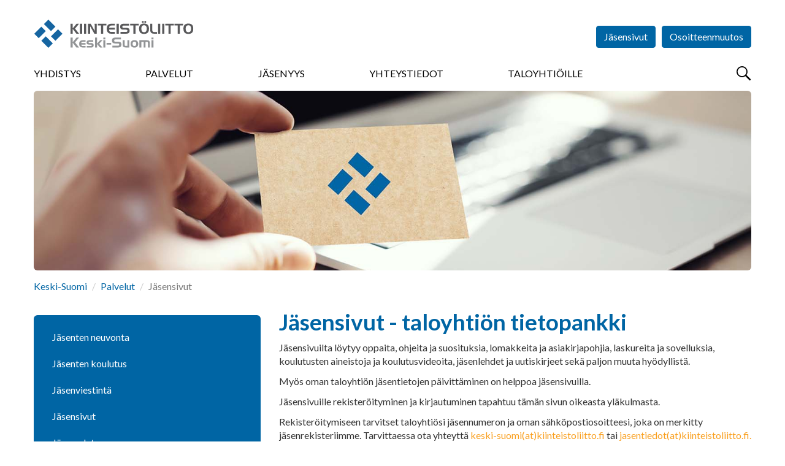

--- FILE ---
content_type: text/html; charset=utf-8
request_url: https://keski-suomi.kiinteistoliitto.fi/palvelut/jasensivut/
body_size: 22379
content:
<!DOCTYPE html>
<html lang="fi" prefix="og: http://ogp.me/ns#">

<head>
    <script id="Cookiebot" data-cbid="ef3aea5b-5165-4d76-8710-0e2a3531b70a" data-blockingmode="auto" type="text/javascript" src="https://consent.cookiebot.com/uc.js"></script>
<meta charset="utf-8" />
<meta http-equiv="X-UA-Compatible" content="IE=edge" />
<meta name="viewport" content="width=device-width, initial-scale=1" />
<meta name="description" content="Kiinteist&#xF6;liiton j&#xE4;sensivuilta l&#xF6;ytyy oppaita, ohjeita ja suosituksia, lomakkeita ja asiakirjapohjia, laskureita ja sovelluksia, koulutusten aineistoja ja koulutusvideoita sek&#xE4; paljon muuta hy&#xF6;dyllist&#xE4;. J&#xE4;sentietojen p&#xE4;ivitys tehd&#xE4;&#xE4;n j&#xE4;sensivuilla." />
<meta name="keywords" content="j&#xE4;sensivu opas ohje suositus lomake asiakirja laskuri sovellus koulutus aineisto esitys video j&#xE4;sentiedot p&#xE4;ivitys" />
<meta name="author" content="Kiinteistöliitto" />
<meta name="robots" content="index,follow,noarchive" />

<title>Kiinteist&#xF6;liitto - Kiinteist&#xF6;liitto Keski-Suomi - J&#xE4;sensivut</title>


<link rel="shortcut icon" type="image/png" href="/favicon.png?v=20171010" />

<link rel="stylesheet" href="https://fonts.googleapis.com/css?family=Lato:400,400i,700,700i,900,900i" />
<link rel="stylesheet" media="screen" href="/vendor/bootstrap-3.3.7/css/bootstrap.min.css" />
<link rel="stylesheet" media="screen" href="/vendor/flexslider-2.6.3/flexslider.css" />
<link rel="stylesheet" media="screen" href="/vendor/lightcase-2.3.6/src/css/lightcase.min.css" />
<!--<link rel="stylesheet" href="/vendor/bootstrap-datetimepicker/build/css/bootstrap-datetimepicker.min.css" media="screen" />-->
<link rel="stylesheet" media="screen" href="/css/jquery.steps.kl.css" />
<link rel="stylesheet" href="/vendor/datatables-1.10.16/datatables.min.css" />
<link rel="stylesheet" media="screen" href="https://maxcdn.bootstrapcdn.com/css/ie10-viewport-bug-workaround.css" />
<link rel="stylesheet" href="/css/styles.min.css?v=20250320" />
<link rel="stylesheet" href="/css/AddedStyle.css?v=2018046" />
<link rel="stylesheet" media="print" href="/css/print.css" />

<!-- HTML5 shim and Respond.js for IE8 support of HTML5 elements and media queries -->
<!--[if lt IE 9]>
    <script src="https://oss.maxcdn.com/html5shiv/3.7.3/html5shiv.min.js"></script>
    <script src="https://oss.maxcdn.com/respond/1.4.2/respond.min.js"></script>
<![endif]-->

<script src="/vendor/jquery-3.2.1.min.js"></script>
<script src="/vendor/bootstrap-3.3.7/js/bootstrap.min.js"></script>
<script src="/vendor/flexslider-2.6.3/jquery.flexslider-min.js"></script>
<script src="/vendor/lightcase-2.3.6/src/js/lightcase.min.js"></script>

<!--<script src="/vendor/bootstrap-datetimepicker/build/js/bootstrap-datetimepicker.min.js"></script>-->
<script src="/vendor/jquery-validate-1.15.1/jquery.validate.min.js"></script>
<script src="/vendor/jquery-validate-1.15.1/localization/messages_fi.min.js"></script>
<script src="/vendor/jquery.steps-1.1.0/jquery.steps.min.js"></script>
<script src="/vendor/datatables-1.10.16/datatables.min.js"></script>
<script src="/vendor/rpage/responsive-paginate.min.js"></script>
<script src="https://maxcdn.bootstrapcdn.com/js/ie10-viewport-bug-workaround.js"></script>
<script async src="https://www.googletagmanager.com/gtag/js?id=UA-2980697-20"></script>

<script>
  window.dataLayer = window.dataLayer || [];
  function gtag(){dataLayer.push(arguments);}
  gtag('js', new Date());

  gtag('config', 'UA-2980697-20');
</script>
</head>

<body>
    <!-- Google tag (gtag.js) --> 
   <script async src="https://www.googletagmanager.com/gtag/js?id=G-NZMYY5C0XF"></script> 
    <script> window.dataLayer = window.dataLayer || []; function gtag(){dataLayer.push(arguments);} gtag('js', new Date()); gtag('config', 'G-SYPZYFTJK5'); </script>
  

<!-- End Google Tag Manager (noscript) --> 
    
    
    

    <div id="fb-root"></div>
<script>(function(d, s, id) {
  var js, fjs = d.getElementsByTagName(s)[0];
  if (d.getElementById(id)) return;
  js = d.createElement(s); js.id = id;
  js.src = "//connect.facebook.net/fi_FI/sdk.js#xfbml=1&version=v2.10";
  fjs.parentNode.insertBefore(js, fjs);
}(document, 'script', 'facebook-jssdk'));




</script>
    <header>
    <div class="container-fluid">
        
        <button id="menuBtn" type="button">
            <span class="sr-only">Menu</span>
        </button>
        
        <a href="/">
          <div id="logo" class="logo-member logo-member-keski-suomi">
                <h1>Kiinteistöliitto</h1>
            </div>
        </a>
           <div class="menu-container menu-hidden">  
       


<form action="/palvelut/jasensivut/" enctype="multipart/form-data" id="forma4dc71506086426ca8db35497ca81535" method="post">                <ul id="headerButtons">
                                <li><a href="https://www.kiinteistoliitto.fi/jasensivut" class="btn btn-primary" target="_blank">Jäsensivut</a></li>
                    
                    <li><a href="/osoitteenmuutos/" class="btn btn-primary">Osoitteenmuutos</a></li>
                           <li></li>
        <li></li>
        <li></li>

                    
                </ul>
<input name="__RequestVerificationToken" type="hidden" value="CfDJ8GjkSpApbkRLi0HSCrJxrgFvTTMr2G62gFhQYBeGBVDx-xzLdMPSsA5p5p-zQwSRZGEMS-nm-1RO-6rnlCevwjnzx9SmSotnJytQLq8_9d-B2OT5zMskSbmXkCGeFmzuugT80ZZvUjeZUmWXLpD4rtU" /><input name="ufprt" type="hidden" value="CfDJ8GjkSpApbkRLi0HSCrJxrgF2aYnzxeVrpYQ656t6_Y0_bCH_Z3ZvanK9evVoek2n-E741ZBqNlLPAh3BIdghX8yYX5b8Eju__aN6sfUDfsec5RLSrCxSTFEW5wxPIwoMrh89UJQ-zMrhgSQLuaXN_G4" /></form>     

     
      <div class="row" style="margin-left:0px;margin-right:0px;">
            <nav>
                
                <button type="button" id="closeMenuBtn" class="overlay-btn">
                    &times; <span class="sr-only">Sulje</span>
                </button>
               
              


    <ul>
            <li>
                <a href="/yhdistys/">Yhdistys</a>
            </li>
            <li class="current">
                <a href="/palvelut/">Palvelut</a>
            </li>
            <li>
                <a href="/jasenyys/">J&#xE4;senyys</a>
            </li>
            <li>
                <a href="/yhteystiedot/">Yhteystiedot</a>
            </li>
            <li>
                <a href="/taloyhtioille/">Taloyhti&#xF6;ille</a>
            </li>
    </ul>

             
                
                <!--form id="menuSearchForm" action="/haku" method="get" class="visible-xs" style="display:none">
        			<div class="input-group">
        				<label for="menuSearchInput" class="sr-only">Haku</label>
        				<input id="menuSearchInput" type="text" name="search" class="form-control" placeholder="Hae..." />
        				<span class="input-group-btn">
        					<button type="submit" class="btn btn-primary btn-search-field">
        						<span class="sr-only">Hae</span>
        					</button>
        				</span>
        			</div>
        		</form>
        		-->
                
            </nav>
             <button type="button" id="searchBtn">
            <span class="sr-only">Hae</span>
        </button>
</div> 
        </div>
    </div>

</header>

<main>

    <div class="container-fluid">
        <div class="img-main">
                    <img src="/media/arfcmasx/adobestock_112009541.jpg" alt="" />
            
        </div>
        

        


    <ol class="breadcrumb">
            <li><a href="/">Keski-Suomi</a> </li>
            <li><a href="/palvelut/">Palvelut</a> </li>

        <li class="active">J&#xE4;sensivut</li>
    </ol>

        
          <div class="row">
            
            <div class="col-sm-8 col-sm-push-4">
                <h1>Jäsensivut - taloyhtiön tietopankki</h1>
<p>Jäsensivuilta löytyy oppaita, ohjeita ja suosituksia, lomakkeita ja asiakirjapohjia, laskureita ja sovelluksia, koulutusten aineistoja ja koulutusvideoita, jäsenlehdet ja uutiskirjeet sekä paljon muuta hyödyllistä.</p>
<p>Myös oman taloyhtiön jäsentietojen päivittäminen on helppoa jäsensivuilla.</p>
<p>Jäsensivuille rekisteröityminen ja kirjautuminen tapahtuu tämän sivun oikeasta yläkulmasta. </p>
<p>Rekisteröitymiseen tarvitset taloyhtiösi jäsennumeron ja oman sähköpostiosoitteesi, joka on merkitty jäsenrekisteriimme. Tarvittaessa ota yhteyttä <a href="mailto:keski-suomi@kiinteistoliitto.fi">keski-suomi(at)kiinteistoliitto.fi</a> tai <a href="mailto:jasentiedot@kiinteistoliitto.fi">jasentiedot(at)kiinteistoliitto.fi.</a></p>
                
            </div>
            
            <div class="col-sm-4 col-sm-pull-8 col-subpage-additionals">
                
                
    <nav id="sideBarNav">
        <ul class="nav nav-tabs nav-stacked nav-sidebar">
                <li>
                        <a href="/palvelut/jasentenneuvonta/">J&#xE4;senten neuvonta</a>
                    
                </li>
                <li>
                        <a href="/palvelut/jasentenkoulutus/">J&#xE4;senten koulutus</a>
                    
                </li>
                <li>
                        <a href="/palvelut/jasenlehdet/">J&#xE4;senviestint&#xE4;</a>
                    
                </li>
                <li>
                        <a href="/palvelut/jasensivut/">J&#xE4;sensivut</a>
                    
                </li>
                <li>
                        <a href="/palvelut/jasenedut/">J&#xE4;senedut</a>
                    
                </li>
                <li>
                        <a href="/palvelut/kokoustilajasenille/">Kokoustila j&#xE4;senille</a>
                    
                </li>
                <li>
                        <a href="/palvelut/apuataloyhtionkokouksiin/">Apua taloyhti&#xF6;n kokouksiin</a>
                    
                </li>
                <li>
                        <a href="/palvelut/sahkonyhteishankinta/">S&#xE4;hk&#xF6;n yhteishankinta</a>
                    
                </li>
                <li>
                        <a href="/palvelut/huoneistotietojarjestelma/">Huoneistotietoj&#xE4;rjestelm&#xE4;</a>
                    
                </li>
                <li>
                        <a href="/palvelut/maksullisetlisapalvelut/">Maksulliset lis&#xE4;palvelut</a>
                    
                </li>
                <li>
                        <a href="/palvelut/informationaboutlivinginahousingcompany/">Information about living in a housing company</a>
                    
                </li>
        </ul>
    </nav>


                

                    <div class="box box-infobox">
                         <h2>J&#xE4;senkortti</h2>
                           
                            <p><p>Älypuhelimen jäsenkortti-sovelluksella voit soittaa neuvontapalveluihin, ilmoittautua koulutuksiin ja tapahtumiin, päivittää omia tietojasi jäsenrekisteriin ja hyödyntää jäsenetuja.</p></p>
                            <p class="read-more"><a href=""></a></p>
                    </div>

                

 
        
               
            
           
   
                
                
            
            </div>
            
        </div> <!-- /.row -->
        
    </div>
</main>




<div id="modalLogin" class="modal fade" tabindex="-1" role="dialog">
    <div class="modal-dialog" role="document">
        <div class="modal-content">
           
             
<form action="/palvelut/jasensivut/" class="test" enctype="multipart/form-data" id="loginForm" method="post">            <div class="modal-header">
                <button type="button" class="close" data-dismiss="modal" aria-label="Close"><span aria-hidden="true">&times;</span></button>
                <h4 class="modal-title">Kirjaudu sisään</h4>
                <p>Käyttäjätunnuksesi on Kiinteistöliiton jäsenrekisteriin tallennettu sähköpostiosoitteesi.</p>
                <p>Et voi kirjautua, jollet ole ensin <a href="https://www.kiinteistoliitto.fi/kirjautuminen/rekisteroityminen/">rekisteröitynyt käyttäjäksi</a>.</p>
            </div>
             <div class="modal-body">
                <input name="__RequestVerificationToken" type="hidden" value="CfDJ8GjkSpApbkRLi0HSCrJxrgFvTTMr2G62gFhQYBeGBVDx-xzLdMPSsA5p5p-zQwSRZGEMS-nm-1RO-6rnlCevwjnzx9SmSotnJytQLq8_9d-B2OT5zMskSbmXkCGeFmzuugT80ZZvUjeZUmWXLpD4rtU" />
               <span style="color:#ff0000;font-weight:bold;"> </span>
                
        
                <div class="form-group">
                    <label for="email">Sähköpostiosoite</label><br />
                    <input type="email" id="Kayttajatunnus" name="Kayttajatunnus" class="form-control" required />
                 </div>
               <div class="form-group">
                    <label for="Salasana">Salasana</label><br />
                    <input type="password" id="Salasana" name="Salasana" class="form-control" required />
                </div>
                            
                <ul class="list-unstyled">
                    <li><a href="https://kiinteistoliitto.fi/kirjautuminen/unohtunutsalasana/">Unohtuiko salasana?</a></li>
                    <li><a href="https://kiinteistoliitto.fi/kirjautuminen/rekisteroityminen/">Rekisteröidy jäsensivujen käyttäjäksi</a></li>
                </ul>
                            
            </div>
            <div class="modal-footer">
                <button type="button" class="btn btn-default" data-dismiss="modal">Peruuta</button>
                <button type="submit" class="btn btn-primary">Kirjaudu</button>
            </div>
<input name="__RequestVerificationToken" type="hidden" value="CfDJ8GjkSpApbkRLi0HSCrJxrgFvTTMr2G62gFhQYBeGBVDx-xzLdMPSsA5p5p-zQwSRZGEMS-nm-1RO-6rnlCevwjnzx9SmSotnJytQLq8_9d-B2OT5zMskSbmXkCGeFmzuugT80ZZvUjeZUmWXLpD4rtU" /><input name="ufprt" type="hidden" value="CfDJ8GjkSpApbkRLi0HSCrJxrgFCfh2kFYVe0YpPHRZE6uE40qkYYGhMORzCnu50DBv9XaWmdzTt3TE0ZbJncbPz2sdEd7sAtTs0dI0jIAKorvLC5cU9G75hUuACcQGRwK0vIXEZH_RX_t0GCIdfLixvzYQ" /></form>
         
        </div> <!-- /.modal-content -->
    </div> <!-- /.modal-dialog -->
</div> <!-- /#modalLogin -->

<section id="searchOverlay" class="overlay">
	
	<h2 class="sr-only">Haku</h2>
	
	<button id="closeSearchOverlayBtn" type="button" class="overlay-btn">
		&times;
		<span class="sr-only">Sulje</span>
	</button>

	<div id="searchContainer" class="text-center">
		<form action="/haku" method="get">
			<div class="input-group">
				<label for="overlaySearchInput" class="sr-only">Haku</label>
				<input id="overlaySearchInput" type="text" name="search" class="form-control input-lg" placeholder="Hae..." />
				<span class="input-group-btn">
					<button type="submit" class="btn btn-primary btn-lg btn-search-field">
						<span class="sr-only">Hae</span>
					</button>
				</span>
			</div>
		</form>
		<div style="color:#7777777;">Kirjoita hakukenttään hakusana tai sen osa. Älä käytä jokerimerkkejä. Tällöin haku etsii kaikki mahdolliset osumat, joista löytyy käyttämäsi kirjainyhdistelmä. Esimerkiksi <b>Tupakointi</b> tai <b>tupak</b> toimivat molemmat hakusanoina.</div>
	</div>
</section>

<footer>
    
    <div class="container-fluid">
        
        <div class="row">
            
            <div class="col-sm-8">
                
                <h2>Oikopolkuja</h2>
                
                <div class="row">
                   
    <div class="col-sm-6">
        <ul class="list-unstyled">
                            <li><a href="https://keski-suomi.kiinteistoliitto.fi/yhdistys/toimisto/otayhteytta/">J&#xE4;t&#xE4; neuvontapyynt&#xF6;</a></li>
                            <li><a href="https://keski-suomi.kiinteistoliitto.fi/yhdistys/toimisto/otayhteytta">Anna meille palautetta</a></li>
                            <li><a href="https://keski-suomi.kiinteistoliitto.fi/liityjaseneksi/lomake/">J&#xE4;senhakemus</a></li>
                            <li><a href="https://www.kiinteistoliitto.fi/media/i0njcz21/paivitysohjekiinteistoliitto.pdf">J&#xE4;sentietojen p&#xE4;ivitysohje</a></li>
                            <li><a href="https://kiinteistoliitto.fi/media/31bhnts5/mediakortti2026keski-suomenkiinteistoviesti.pdf">Keski-Suomen Kiinteist&#xF6;viestin mediakortti 2026</a></li>
                            <li><a href="https://keski-suomi.kiinteistoliitto.fi/palvelut/jasenlehdet/keski-suomenkiinteistoviesti/">Keski-Suomen Kiinteist&#xF6;viesti -j&#xE4;senlehti&#xE4;</a></li>
                            <li><a href="https://www.kiinteistoliitto.fi/">Suomen Kiinteist&#xF6;liitto</a></li>
                            <li><a href="https://www.kiinteistoliitto.fi/liityjaseneksi/rekisteriseloste">Tietosuojaseloste</a></li>

            

        </ul>
    </div>
    <div class="col-sm-6">
        <ul class="list-unstyled">
           


        </ul>
    </div>

                    
                </div> <!-- /.row -->
                
            </div>
            
            <div id="footerContactInfo" class="col-sm-4">
                
                <h2>Yhteystiedot</h2>
                
                        <address>
                <strong>Kiinteist&#xF6;liitto Keski-Suomi ry</strong><br />
                    Yliopistonkatu 11 C, Jyv&#xE4;skyl&#xE4;<br />
                    y-tunnus 0551699-7
        </address>
                <p>
                    Hannu 045 110 6333, Tarja 045 208 6560<br />
                    keski-suomi@kiinteistoliitto.fi
                </p>
                <ul class="some-icons"> 
                    <li><a href="https://www.facebook.com/kiinteistoliittokeskisuomi/" target="_blank" class="facebook" title="Kiinteistöliitto on Facebook"><span>Kiinteistöliitto on Facebook</span></a></li>
                    <li><a href="https://www.linkedin.com/company/kiinteistoliitto-keskisuomi/" target="_blank" class="linkedin" title="Kiinteistöliitto on LinkedIn"><span>Kiinteistöliitto on LinkedIn</span></a></li>
                    <li><a href="https://www.youtube.com/user/Kiinteistoliitto" target="_blank" class="youtube" title="Kiinteistöliitto on YouTube"><span>Kiinteistöliitto on YouTube</span></a></li>
                    <li><a href="https://www.instagram.com/kiinteistoliitto_keskisuomi/" target="_blank" class="instagram" title="Kiinteistöliitto on Instagram"><span>Kiinteistöliitto on Instagram</span></a></li>
                    <li><a href="https://open.spotify.com/show/750J19wxVIC7Wjucxvj20j?si=4813782cf9944f47&amp;nd=1" target="_blank" class="spotify" title="Kiinteistöliitto on Spotify"><span>Kiinteistöliitto on Spotify</span></a></li>
                </ul>

            </div>
        
        </div> <!-- /.row -->
        
            <div class="row row-eq-height">
            
            <div class="col-sm-9">
                
                 <div id="subsidiaries" class="row">
                    
                    <div class="col-md-4 col-sm-4 col-xs-6">
                        <a href="http://www.taloyhtiosivut.fi/" target="_blank" class="subsidiary taloyhtiosivut">
                            <img src="/images/taloyhtiosivut.png" alt="Taloyhtiösivut" />
                        </a>
                    </div>
                    
                    <div class="col-md-4 col-sm-4 col-xs-6">
                        <a href="https://www.kiinteistolehti.fi/" target="_blank" class="subsidiary suomen-kiinteistolehti">
                            <img src="/images/suomen-kiinteistolehti.svg" alt="Suomen Kiinteistölehti" />
                        </a>
                    </div>
                    
                      <div class="col-md-4 col-sm-4 col-xs-6">
                        <a href="https://www.kiinteistomedia.fi/" target="_blank" class="subsidiary kiinkust">
                            <img src="/images/kiinteistomedia.png" alt="Kiinteistomedia" />
                        </a>
                    </div>
                    
                    <div class="col-md-4 col-sm-4 col-xs-6">
                        <a href="http://www.kiinko.fi/" target="_blank" class="subsidiary kiinko">
                            <img src="/images/kiinko.svg" alt="Kiinko" />
                        </a>
                    </div>
                
                    <div class="col-md-4 col-sm-4 col-xs-6">
                        <a href="http://www.talokeskus.fi/" target="_blank" class="subsidiary talokeskus">
                            <img src="/images/talokeskus.svg" alt="Talokeskus" />
                        </a>
                    </div>
                    
                    <div class="col-md-4 col-sm-4 col-xs-6">
                        <a href="https://kti.fi/" target="_blank" class="subsidiary kti">
                            <img src="/images/kti.svg" alt="KTI" />
                        </a>
                    </div>
                    
                   
                    
                     
                
                </div> 
                
            </div><!-- /.row -->
              <div class="col-sm-3">
                  <div class="col-md-12 col-sm-12 col-xs-12 epf" style="margin-bottom:45px;">
                        <a href="https://www.uipi.com/" target="_blank">
                            <img src="/images/uipi_tall.svg" alt="UIPI" style="max-width:128px;margin:30px;margin-left:50px;"/>
                        </a>
                    </div>
              </div>
              
           
        
        </div> <!-- /.row -->

        
        <p class="copyright">&copy; Kiinteistöliitto</p>
        
    </div>
    
</footer>
<script src="/scripts/common.js?v=20171107"></script>




    <script>
         
    </script>


<!--
<script src="/vendor/moment/moment-with-locales.min.js"></script>-->

<!-- Go to www.addthis.com/dashboard to customize your tools -->
<script type="text/javascript" src="//s7.addthis.com/js/300/addthis_widget.js#pubid=ra-63807f03bf471467"></script>
</body>
</html>



--- FILE ---
content_type: text/css
request_url: https://keski-suomi.kiinteistoliitto.fi/css/styles.min.css?v=20250320
body_size: 22309
content:
body,header nav ul,html{margin:0;padding:0}#headerButtons li,.nav-sidebar li,header nav ul li,ul.some-icons li{list-style-type:none}html{overflow-x:hidden;-webkit-text-size-adjust:none;overflow:hidden;overflow-y:scroll;-webkit-overflow-scrolling:touch}body{font-family:Lato,sans-serif;font-size:16px;padding-right:0!important}#lightcase-case,button,input,select,textarea{font-family:inherit!important}header{position:relative;-webkit-transition:top .5s;-moz-transition:top .5s;-o-transition:top .5s;transition:top .5s}header.fixed{position:fixed;top:-150px;left:0;width:100%;height:119px;background-color:#fff;padding-top:0;border-bottom:1px solid #eee;margin:0;z-index:9999}header.fixed.minimized{top:-82px}header.fixed.maximized{top:0}main{display:block;margin-bottom:60px}section{margin:20px 0}h1,h2,h3,h4,h5,h6{color:#0065a4;font-weight:700;margin-top:22px}h1 a,h2 a,h3 a,h4 a,h5 a,h6 a{color:#0065a4!important}h1{font-size:34px}h2{font-size:28px}h3{font-size:22px}h4{font-size:16px}.main-page h1{font-size:41px}.main-page h2{font-size:34px}.main-page h3{font-size:28px}.main-page h4{font-size:20px}a{color:#f99f1e}a:focus,a:hover{color:#f99f1e;text-decoration:underline}table a,table a:active,table a:focus,table a:hover{color:#0065a4}ol,ul{margin-bottom:22px}header nav{z-index:9999;clear:left}header nav ul li{float:left;margin-right:9%}header nav ul li a{display:block;color:#000;line-height:normal;text-transform:uppercase;border-bottom:2px solid transparent;margin:0 0 15px;padding:0 0 2px}header.fixed nav ul li a{margin:10px 0 5px}header nav ul li a:active,header nav ul li a:focus,header nav ul li a:hover{color:#000;text-decoration:none;border-bottom:2px solid #0065a4;transition-property:border;transition-duration:.5s}.nav-sidebar li.active a,.nav-sidebar li>a:hover,.nav-sidebar>li>ul>li.open>a:hover{text-decoration:underline}header nav ul li:first-child a{margin-left:0}header nav ul li:last-child a{margin-right:0}iframe,img{max-width:100%}hr{border:none;border-bottom:1px solid #eee}fieldset{margin:22px 0}textarea{resize:none}footer{background-color:#0065a4;color:#fff;padding:30px 0 10px}footer a,footer h1,footer h2,footer h3,footer p{color:#fff}footer ul{margin-bottom:0}.container-fluid{max-width:1200px}.row-eq-height{display:-webkit-box;display:-webkit-flex;display:-ms-flexbox;display:flex}.row-eq-height>div[class^=col-]{position:relative;display:flex;flex-direction:column}.row-eq-height>div[class^=col-]>div:first-child{-webkit-flex:1;flex:1 1 1}.row-filters,.row-hspace{margin-bottom:20px}.col-subpage-additionals{padding-top:31px}.breadcrumb{padding:0;margin:15px 0 5px;background-color:transparent}.breadcrumb a{color:#0065a4}.form-group-top-right{margin-top:30px}.form-confirm-box{height:400px;background-color:#fff;padding:10px;border:1px solid #ccc;overflow-y:scroll}.form-confirm-box-extended{height:auto;overflow-y:auto}.box,.event{overflow:hidden}.label-horizontal-left{text-align:left!important}.table>tbody>tr:last-child>td,.table>tbody>tr:last-child>th,.table>tfoot>tr:last-child>td,.table>tfoot>tr:last-child>th{border-bottom:1px solid #ddd}.table-hover>tbody>tr:hover{background-color:#ffe}.table-cell-btn{width:20px}.dataTables_empty{text-align:center!important}#menuBtn,#searchContainer,.box .read-more,.btn-lan,.copyright,.subsidiary{text-align:center}.modal{z-index:10000}.modal-backdrop,.overlay{z-index:9999}.modal-content{-webkit-box-shadow:0 2px 5px rgba(0,0,0,.3);-moz-box-shadow:0 2px 5px rgba(0,0,0,.3);box-shadow:0 2px 5px rgba(0,0,0,.3)}.nav-sidebar{background-color:#0065a4;color:#fff;padding:15px 0;border:none;border-radius:6px;margin-bottom:30px}.nav-sidebar a{color:#fff;padding-right:10px}.nav-sidebar>li>a{padding:10px 10px 10px 30px}.nav-sidebar li.open>a,.nav-sidebar li.open>a:active,.nav-sidebar li.open>a:focus,.nav-sidebar li.open>a:hover,.nav-sidebar li>a,.nav-sidebar li>a:active,.nav-sidebar li>a:focus,.nav-sidebar li>a:hover{background-color:transparent;border:none}.nav-sidebar>li.open{margin-bottom:12px}.box,.col-subpage-additionals>a>img,.col-subpage-additionals>div[class^=img-],.col-subpage-additionals>figure,.col-subpage-additionals>img{margin-bottom:30px}.nav-sidebar>li.open>a{padding-bottom:5px}.nav-sidebar>li>ul{background-color:#fff;color:#0065a4;padding:0;border-left:1px solid #eee;border-right:1px solid #eee}.nav-sidebar>li>ul a{color:#0065a4}.nav-sidebar>li>ul>li:before{content:"\e258";font-family:'Glyphicons Halflings';font-size:14px;position:relative;top:1px;left:0;display:inline-block;margin-right:5px}.box-news:after,.flexslider .flex-img-container:after,.hero:after,div.loader:after{content:""}.box,.box-news:after,.event,.hero:after{display:block}.nav-sidebar>li>ul>li{text-indent:-10px;padding:10px 5px 10px 45px;border-bottom:1px solid #eee}.nav-sidebar>li>ul>li:hover{background-color:#fafafa}.nav-sidebar>li>ul>li.open:hover{background-color:#fff}.box-news:active,.box-news:focus,.box-news:hover,.nav-sidebar>li>ul>li>a:hover{text-decoration:none}.nav-sidebar>li>ul>li>ul{padding-left:15px}.nav-sidebar>li>ul>li>ul>li{list-style-type:square;text-indent:0}.menu-container{-webkit-transition:left .5s,right .5s;-moz-transition:left .5s,right .5s;-o-transition:left .5s,right .5s;transition:left .5s,right .5s}.btn-lan{width:37px;padding-left:0;padding-right:0;text-transform:uppercase}.btn-lan-inactive{background-color:#afabaa;border-color:#afabaa}.btn-inactive{color:#afabaa}.btn-summary{position:absolute;left:15px;bottom:0}div[class^=img-]{position:relative;height:0;background-position:center;background-size:cover;overflow:hidden}.col-subpage-additionals>figure>figcaption{font-size:12px}.img-main{padding-top:25%;border-radius:6px}.img-16-9{padding-top:56.25%}.img-3-2{padding-top:66.66666666666667%}.img-2-1{padding-top:50%}div[class^=img-]>a>img,div[class^=img-]>img{position:absolute;top:50%;left:50%;-webkit-transform:translate(-50%,-50%);-ms-transform:translate(-50%,-50%);transform:translate(-50%,-50%)}.box{position:relative;background-color:#fff;padding:0 30px 15px;border-bottom:10px solid #fff;border-top-left-radius:6px;border-top-right-radius:6px;-webkit-box-shadow:0 2px 5px rgba(0,0,0,.3);-moz-box-shadow:0 2px 5px rgba(0,0,0,.3);box-shadow:0 2px 5px rgba(0,0,0,.3)}.box-news{height:370px}.box-news:after{position:absolute;left:0;bottom:0;right:0;height:60px;background:-moz-linear-gradient(top,rgba(255,255,255,0) 0,rgba(255,255,255,1) 70%);background:-webkit-linear-gradient(top,rgba(255,255,255,0) 0,rgba(255,255,255,1) 70%);background:linear-gradient(to bottom,rgba(255,255,255,0) 0,rgba(255,255,255,1) 70%);filter:progid:DXImageTransform.Microsoft.gradient( startColorstr='#00ffffff', endColorstr='#ffffff', GradientType=0 )}.box-news-no-img{height:220px}.box-spotlight{height:100%;padding-top:0;padding-bottom:20px}.box .img-2-1,.box .img-3-2,.box .img-blog{margin:0 -30px;background-color:#eee}.box h3{font-size:16px}.box-infobox{padding:0 30px 5px}.box-infobox h2,.box-spotlight h2{font-size:20px;font-weight:400;background-color:#0065a4;color:#fff;line-height:22px;height:86px;padding:10px 30px;margin:0 -30px 15px}.box p.blog-name,.box p.blog-person-name{margin:0;left:30px;color:#fff;position:absolute}.box-infobox h2{height:auto}.box p{font-size:14px;color:#000}.box .date{color:#afabab;font-size:12px;margin-bottom:0}.box .read-more{position:absolute;bottom:0;left:0;width:100%;color:#f99f1e;line-height:normal;margin:0;z-index:9990}.box-infobox .read-more{position:static}.box-news:hover .read-more{text-decoration:underline}.box .img-person{position:absolute;top:29px;left:30px;width:92px;height:92px}.box .img-person>img{border-radius:50%}.box p.blog-name{top:5px}.box p.blog-person-name{bottom:5px}.img-blog{height:150px!important}.img-blog>img{right:0;bottom:0;max-width:none;height:100%;width:auto}.box-blog-law .img-2-1,.box-blog-law .img-blog{background-color:#62bee7}.box-blog-economy .img-2-1,.box-blog-economy .img-blog{background-color:#9bca5a}.box-blog-executive .img-2-1,.box-blog-executive .img-blog{background-color:#e36a5c}.event-month{position:relative;border-bottom:1px solid rgba(175,171,171,.5);margin:19px 0 15px}.event-month h3{position:absolute;top:-12px;left:0;background-color:#fff;font-size:18px;margin:0;line-height:normal;padding-right:15px}.event{position:relative;height:80px;font-size:14px;padding-right:10px;border-top-left-radius:6px;border-bottom-left-radius:6px;margin-bottom:15px;-webkit-box-shadow:0 2px 5px 0 rgba(0,0,0,.3);-moz-box-shadow:0 2px 5px 0 rgba(0,0,0,.3);box-shadow:0 2px 5px 0 rgba(0,0,0,.3)}.event:active,.event:focus,.event:hover{text-decoration:none}.event .event-day{background-color:#0065a4;color:#fff;font-size:24px;padding:23px 15px;margin-right:10px;float:left}.event p{margin:5px 0 0}.event h4{margin:0;font-size:16px}.event:hover h4{text-decoration:underline}.event .event-date{color:#0065a4}.event .event-city{color:#0065a4}.events-more{margin-top:20px}.hyphenate{-webkit-hyphens:auto;-moz-hyphens:auto;-ms-hyphens:auto;hyphens:auto;word-wrap:break-word;overflow-wrap:break-word}.copyright{margin-top:30px}.flexslider{background-color:#000;color:#fff;border:none;border-radius:0;box-shadow:none;margin:0}#menuBtn,.hero .arrow-down{border:none;background-repeat:no-repeat}.flex-direction-nav a{height:45px}.flex-direction-nav a::before{color:#fff;line-height:normal}.flex-direction-nav a.flex-next,.flex-direction-nav a.flex-prev{background-repeat:no-repeat;background-position:center}.flex-direction-nav a.flex-next{background-image:url(../images/icon-chevron-right.svg)}.flex-direction-nav a.flex-prev{background-image:url(../images/icon-chevron-left.svg)}.flex-direction-nav a.flex-next::before,.flex-direction-nav a.flex-prev::before{content:"";margin-top:60px}.flex-control-nav{bottom:0;z-index:999}.flex-control-paging li a{background-color:#fff;background-color:rgba(255,255,255,.5);-webkit-box-shadow:none;-moz-box-shadow:none;-o-box-shadow:none;box-shadow:none}.flex-control-paging li a.flex-active{background-color:#fff}.flexslider .flex-img-container{position:relative;height:0;padding-top:40%;background-size:cover;background-position:center;overflow:hidden}.flexslider .flex-img-container>img{position:absolute;top:50%;left:50%;-webkit-transform:translate(-50%,-50%);-ms-transform:translate(-50%,-50%);transform:translate(-50%,-50%)}.flexslider .flex-texts,.hero .hero-texts,.hero>img{-webkit-transform:translate(-50%,-50%);-ms-transform:translate(-50%,-50%)}.flexslider .flex-img-container:after{display:block;position:absolute;top:0;left:0;right:0;bottom:0;background-color:rgba(0,101,164,.2)}.flexslider .flex-texts,.hero .hero-texts{position:absolute;top:50%;left:50%;width:50%;transform:translate(-50%,-50%);text-align:center;z-index:9998}.flexslider .flex-texts h2,.hero .hero-texts h2{color:#fff;font-weight:900;font-size:3em;font-size:3vw;line-height:3vw;margin:0}.flexslider .flex-texts p,.hero .hero-texts p{color:#fff;font-size:1.6em;font-size:1.6vw;line-height:120%;margin:20px 0 0}.flexslider a.btn,.hero a.btn{margin-top:30px}.hero{position:relative;height:0;padding-top:25%;background-color:#000;width:100%;overflow:hidden}.hero .arrow-down,.hero:after,.hero>img,div.loader{position:absolute}.hero:after{top:0;left:0;right:0;bottom:0;background-color:rgba(0,101,164,.2)}.hero>img{top:50%;left:50%;width:100%;height:auto;transform:translate(-50%,-50%)}.hero .arrow-down{display:none;left:50%;bottom:70px;-webkit-transform:translate(-50%,-50%);-ms-transform:translate(-50%,-50%);transform:translate(-50%,-50%);width:36px;height:22px;background-color:transparent;background-image:url(../images/icon-chevron-down.svg);background-size:contain;background-position:center;margin:30px auto 0;cursor:pointer;z-index:9998}.subsidiary,div.epf{border-radius:6px;background-color:#fff;overflow:hidden}.subsidiary{height:80px;background-repeat:no-repeat;background-size:contain;background-position:center;background-origin:content-box;padding:10px;margin-bottom:15px;display:-webkit-flex;display:flex;-webkit-align-items:center;align-items:center;-webkit-justify-content:center;justify-content:center}.subsidiary>img{max-width:100%;max-height:100%;width:auto;height:auto;display:none}.subsidiary>img[src*=".svg"],div.loader{width:100%}ul.some-icons,ul.some-icons li a{display:inline-block;vertical-align:bottom}.subsidiary.taloyhtiosivut{background-image:url(../images/taloyhtiosivut.png)}.subsidiary.suomen-kiinteistolehti{background-image:url(../images/suomen-kiinteistolehti.svg)}.subsidiary.kiinko{background-image:url(../images/kiinko.svg)}.subsidiary.kiinkust{background-image:url(../images/kiinteistomedia.png)}.subsidiary.talokeskus{background-image:url(../images/talokeskus.svg)}.subsidiary.tampuuri{background-image:url(../images/tampuuri.png)}.subsidiary.kti{background-image:url(../images/kti.svg)}.subsidiary.tilaajavastuu{background-image:url(../images/tilaajavastuu.svg)}.subsidiary.uipi{background-image:url(../images/uipi.svg)}ul.some-icons{margin:20px 0;padding:0}ul.some-icons li{float:left}ul.some-icons li a{width:32px;height:32px;margin-left:10px;background-repeat:no-repeat;background-size:cover}ul.some-icons li:first-child a{margin-left:0}ul.some-icons li a span{display:none}ul.some-icons li a.facebook{background-image:url(../images/icon-facebook.svg)}ul.some-icons li a.twitter{background-image:url(../images/icon-twitter.svg)}ul.some-icons li a.instagram{background-image:url(../images/icon-instagram.svg)}ul.some-icons li a.youtube{background-image:url(../images/icon-youtube.svg)}ul.some-icons li a.linkedin{background-image:url(../images/icon-linkedin.svg)}ul.some-icons li a.instagram{background-image:url(../images/icon-instagram.svg)}ul.some-icons li a.spotify{background-image:url(../images/icon-spotify.svg)}div.loader{top:0;left:0;margin:0;padding:0;height:100%;background-color:rgba(255,255,255,.9);display:block;z-index:1000}#logo,div.loader:after{position:relative;background-size:contain}#menuBtn,#searchBtn{background-color:transparent}div.loader:after{display:block;background-image:url(../images/icon-loading.svg);width:32px;height:32px;margin:0 auto;top:50%;-webkit-transform:translateY(-50%);-ms-transform:translateY(-50%);transform:translateY(-50%);-webkit-animation:spin 1s linear infinite;-moz-animation:spin 1s linear infinite;animation:spin 1s linear infinite}#fb-root,#menuBtn,.overlay{display:none}#logo{width:261px;max-width:100%;height:50px;margin:30px 20px 30px 0;float:left;background-image:url(../images/kiinteistoliitto.svg?v=20171023);background-repeat:no-repeat;background-position:left center;text-indent:100%;white-space:nowrap;overflow:hidden}#menuBtn,#searchBtn,.btn-search-field{background-position:center}#logo.logo-member-etela-pohjanmaa{background-image:url(../images/kiinteistoliitto-etela-pohjanmaa.svg?v=20171024)}#logo.logo-member-ita-suomi{background-image:url(../images/kiinteistoliitto-ita-suomi.svg?v=20171024)}#logo.logo-member-lounais-suomi{background-image:url(../images/kiinteistoliitto-lounais-suomi.svg?v=20171024)}#logo.logo-member-kanta-hame{background-image:url(../images/kiinteistoliitto-kanta-hame.svg?v=20171024)}#logo.logo-member-kemi{background-image:url(../images/kiinteistoliitto-kemi.svg?v=20171024)}#logo.logo-member-meri-lappi{background-image:url(../images/kiinteistoliitto-meri-lappi.svg?v=20171024)}#logo.logo-member-lappi{background-image:url(../images/kiinteistoliitto-lappi.svg?v=20171024)}#logo.logo-member-keski-suomi{background-image:url(../images/kiinteistoliitto-keski-suomi.svg?v=20171024)}#logo.logo-member-kaakkois-suomi {background-image: url('../images/kiinteistoliitto-kaakkois-suomi.svg?v=20171024');}#logo.logo-member-paijat-hame{background-image:url(../images/kiinteistoliitto-paijat-hame.svg?v=20171024)}#logo.logo-member-pirkanmaa{background-image:url(../images/kiinteistoliitto-pirkanmaa.svg?v=20171024)}#logo.logo-member-pohjanmaa{background-image:url(../images/kiinteistoliitto-pohjanmaa.svg?v=20171024)}#logo.logo-member-pohjois-suomi{background-image:url(../images/kiinteistoliitto-pohjois-suomi.svg?v=20171026)}#logo.logo-member-rauma{background-image:url(../images/kiinteistoliitto-rauma.svg?v=20171024)}#logo.logo-member-osterbotten{background-image:url(../images/kiinteistoliitto-osterbotten.svg?v=20171024)}#logo.logo-member-satakunta{background-image:url(../images/kiinteistoliitto-satakunta.svg?v=20171024)}#logo.logo-member-varsinais-suomi{background-image:url(../images/kiinteistoliitto-varsinais-suomi.svg?v=20171024)}#logo.logo-member-fff{background-image:url(../images/kiinteistoliitto-fff.svg?v=20171024)}header.fixed #logo{margin:15px 20px 15px 0}#menuBtn{position:fixed;top:6px;left:6px;width:48px;height:48px;color:#fff;padding:10px;background-image:url(../images/icon-menu.svg);background-size:32px 32px;border-radius:4px}#menuBtn:hover{background-color:rgba(255,255,255,.1)}#closeMenuBtn{display:none;position:absolute;top:-1px;right:0}#headerButtons{float:right;padding:0;margin-top:42px}header.fixed #headerButtons{margin-top:15px}#headerButtons li{float:left}#headerButtons li a{margin-left:10px}#headerButtons li:first-child a{margin-left:0}#searchBtn{border:none;background-image:url(../images/icon-search.svg);background-size:contain;padding:0;width:24px;height:24px;margin-top:-2px;float:right}header.fixed #searchBtn{margin-top:8px}.btn-search-field{width:49px;height:49px;background-image:url(../images/icon-search-white.svg);background-repeat:no-repeat;background-size:50%}#menuSearchForm{position:absolute;left:0;bottom:15px;width:100%;box-sizing:border-box;padding:0 15px}#menuSearchForm .btn-search-field{width:36px;height:36px}#lightcase-info,.fb_iframe_widget,.fb_iframe_widget span,.fb_iframe_widget span iframe[style]{width:100%!important}.btn-default.btn-search{background-image:url(../images/icon-search.svg)}#fbFeed,#twitterFeed{background-image:url(../images/loading.gif);background-repeat:no-repeat;background-position:center}.overlay{position:fixed;top:0;right:0;bottom:0;left:0;padding:30px;margin:0;background-color:rgba(255,255,255,.9)}.overlay-btn{background-color:transparent;color:#000;border:none;font-size:48px;line-height:48px;cursor:pointer}.overlay-btn:hover{color:#f99f1e}#searchContainer{width:500px;position:absolute;top:50%;left:50%;transform:translate(-50%,-50%)}#closeSearchOverlayBtn{position:absolute;top:0;right:10px}#footerContactInfo{text-align:right;margin-bottom:20px}#eventsTable tr td:last-child{text-align:right}#twitterFeed{min-height:370px}#fbFeed,.twitter-feed-member{min-height:484px}.fb-feed-member-blog{min-height:370px}.hform-margin-top{margin-top:7px}#lightcase-overlay{background-color:#fff;opacity:.9!important;z-index:10001}#lightcase-case{color:#000!important;z-index:10002}#lightcase-content{-webkit-box-shadow:none!important;-moz-box-shadow:none!important;box-shadow:none!important}#lightcase-info{padding-top:0!important}#lightcase-nav a[class*=lightcase-icon-],#lightcase-nav a[class*=lightcase-icon-]:hover{color:#000!important;text-shadow:none!important;z-index:10004!important}#lightcase-nav a[class*=lightcase-icon-]:hover{color:#f99f1e!important}#lightcase-nav{z-index:10003!important}#lightcase-caption,#lightcase-nav,#lightcase-title{color:#000!important;text-shadow:none!important}#lightcase-caption{margin-top:10px!important;font-size:16px!important}@media (max-width:1199px){header nav ul li{margin-right:6%}.box-spotlight h2{height:108px}}@media (max-width:919px){header nav ul li{margin-right:5%}.box-spotlight h2{font-size:16px;line-height:20px;height:100px}}@media (max-width:850px){header nav ul li{margin-right:3%}}@media (max-width:767px){#closeMenuBtn,#menuBtn,.row-eq-height,header nav ul{display:block}#footerContactInfo,.menu-container{text-align:left}header,header.fixed,header.fixed.minimized{top:0;height:60px;background-color:#fff}header nav,header.fixed nav{margin-top:0}#logo,header.fixed #logo{width:140px;height:35px;margin:13px auto 0;float:none}header.fixed #languages{top:16px}.menu-container{position:fixed;top:0;left:0;bottom:0;width:50%;height:auto;background-color:rgba(255,255,255,.9);border-right:1px solid #eee;margin:0;z-index:9999}.menu-hidden{left:-50%}header nav ul{border:none;padding:0;margin:0;clear:both}header nav ul li{float:none;margin-right:0}header nav ul li a{padding:10px 15px;border:none;margin:0}header nav ul li a:hover{border:none;background-color:#0065a4;color:#fff}main{padding-top:60px}section{margin:30px 0}#headerButtons{float:none;margin:15px 0 0 15px}#headerButtons li{margin-bottom:10px}#headerButtons li:nth-child(2),#headerButtons li:nth-child(3){clear:left}#headerButtons li:first-child a{margin-left:0;width:149px}#headerButtons li:nth-child(2) a,#headerButtons li:nth-child(3) a{margin-left:0}#searchBtn{position:absolute;top:7px;right:35px;margin:0}#searchContainer{width:100%;padding:15px}.flexslider{display:none}.hero{height:100vh;padding-top:0}.hero>img{height:100%;width:auto;max-width:none}.box,.box-spotlight h2,.event{height:auto}.hero .hero-texts{width:100%;padding:0 30px}.hero .hero-texts h2{font-size:36px;line-height:40px}.hero .hero-texts p{font-size:18px}.hero .arrow-down{display:block}.box{overflow:auto;border:none}.box:after{display:none}.box .read-more{position:static}.box-spotlight{height:auto;padding-bottom:15px}.events-more{margin:15px 0 60px}img.epf{max-width:240px;margin:30px 0}}@media (max-width:480px){.menu-container{width:100%;border:none}.menu-hidden{left:-100%}}@media (max-width:374px){#headerButtons li:nth-child(5){clear:left}#headerButtons li:nth-child(5) a{margin-left:0}#eventModeToggle{float:none;clear:both;text-align:center;width:auto}}@media (max-width:320px){#headerButtons li:nth-child(5){clear:left}#headerButtons li:nth-child(5) a{margin-left:0}}@-moz-keyframes spin{0%{-moz-transform:rotate(0);transform:rotate(0)}100%{-moz-transform:rotate(359deg);transform:rotate(359deg)}}@-webkit-keyframes spin{0%{-webkit-transform:rotate(0);transform:rotate(0)}100%{-webkit-transform:rotate(359deg);transform:rotate(359deg)}}@-o-keyframes spin{0%{-o-transform:rotate(0);transform:rotate(0)}100%{-o-transform:rotate(359deg);transform:rotate(359deg)}}@-ms-keyframes spin{0%{-ms-transform:: rotate(0);transform:rotate(0)}100%{-ms-transform:rotate(359deg);transform:rotate(359deg)}}@keyframes spin{0%{-moz-transform:rotate(0);-o-transform:rotate(0);-webkit-transform:rotate(0);-ms-transform:rotate(0);transform:rotate(0)}100%{-moz-transform:rotate(359deg);-o-transform:rotate(359deg);-webkit-transform:rotate(359deg);-ms-transform:rotate(359deg);transform:rotate(359deg)}}@-ms-viewport{width:device-width}
        

--- FILE ---
content_type: image/svg+xml
request_url: https://keski-suomi.kiinteistoliitto.fi/images/icon-search.svg
body_size: 1305
content:
<?xml version="1.0" encoding="UTF-8"?>
<svg width="25px" height="25px" viewBox="0 0 25 25" version="1.1" xmlns="http://www.w3.org/2000/svg" xmlns:xlink="http://www.w3.org/1999/xlink">
    <!-- Generator: Sketch 47 (45396) - http://www.bohemiancoding.com/sketch -->
    <title>SearchIcon</title>
    <desc>Created with Sketch.</desc>
    <defs></defs>
    <g id="Symbols" stroke="none" stroke-width="1" fill="none" fill-rule="evenodd">
        <g id="SearchIcon" fill="#000000">
            <path d="M16.8256053,14.8538482 C16.8480763,14.8725387 16.869857,14.8923884 16.8908643,14.9133957 L23.8788129,21.9013444 C24.2658927,22.2884242 24.2619683,22.9199288 23.8657713,23.3161258 L23.3161258,23.8657713 C22.9218434,24.2600538 22.2835733,24.2610418 21.9013444,23.8788129 L14.9133957,16.8908643 C14.8923614,16.8698299 14.8724816,16.8480738 14.8537567,16.8256728 C13.3063974,17.9683048 11.3930163,18.6437522 9.32187608,18.6437522 C4.17354608,18.6437522 0,14.4702061 0,9.32187608 C0,4.17354608 4.17354608,0 9.32187608,0 C14.4702061,0 18.6437522,4.17354608 18.6437522,9.32187608 C18.6437522,11.3930572 17.9682782,13.3064729 16.8256053,14.8538482 Z M9.32187608,16.7793769 C13.4405401,16.7793769 16.7793769,13.4405401 16.7793769,9.32187608 C16.7793769,5.20321208 13.4405401,1.86437522 9.32187608,1.86437522 C5.20321208,1.86437522 1.86437522,5.20321208 1.86437522,9.32187608 C1.86437522,13.4405401 5.20321208,16.7793769 9.32187608,16.7793769 Z" id="Search-Icon"></path>
        </g>
    </g>
</svg>

--- FILE ---
content_type: image/svg+xml
request_url: https://keski-suomi.kiinteistoliitto.fi/images/kiinko.svg
body_size: 2901
content:
<?xml version="1.0" encoding="utf-8"?>
<!-- Generator: Adobe Illustrator 21.1.0, SVG Export Plug-In . SVG Version: 6.00 Build 0)  -->
<svg version="1.1" id="Layer_1" xmlns="http://www.w3.org/2000/svg" xmlns:xlink="http://www.w3.org/1999/xlink" x="0px" y="0px"
	 viewBox="0 0 256 52.5" style="enable-background:new 0 0 256 52.5;" xml:space="preserve">
<style type="text/css">
	.st0{fill:#007BC4;}
	.st1{fill:#4A4A49;}
	.st2{fill:#F08338;}
</style>
<g>
	<g>
		<polygon class="st0" points="31.2,16.2 31.2,4.2 51.8,16.2 51.7,52.1 41.4,46.1 41.5,22.1 		"/>
	</g>
	<g>
		<polygon class="st0" points="15.6,31.2 15.6,19.2 31.1,28.2 31.1,52.1 20.8,46.1 20.8,34.1 		"/>
	</g>
	<g>
		<polygon class="st0" points="0,46.1 0,34.1 10.4,40.2 10.4,52.1 		"/>
	</g>
	<path class="st1" d="M185.3,32.5v19.3h-9.5V34.3c0-2.9-1.2-4.4-3.7-4.4c-3.9,0-5.6,2.5-6.4,4.6c-0.4,1.2-0.6,2.6-0.6,4.1v13.1h-9.5
		V22.2h9.1v2.3c0,0.6,0,1.2-0.1,1.8l-0.1,0.4h0.6l0.2,0l0.1-0.1c1.1-1.9,3.9-5.1,9.4-5.1c3.2,0,5.8,0.8,7.5,2.4
		C184.3,25.7,185.3,28.6,185.3,32.5z"/>
	<polygon class="st1" points="222.3,51.8 211.6,51.8 205.2,40.1 205.1,40 201.4,40 201.4,51.8 191.9,51.8 191.9,10.4 201.4,10.4 
		201.4,32.2 204.7,32.2 204.9,32.1 210.9,22.2 221.1,22.2 212.6,35.3 212.5,35.4 212.5,35.7 212.5,35.8 	"/>
	<polygon class="st1" points="222.3,51.8 211.6,51.8 205.2,40.1 205.1,40 201.4,40 201.4,51.8 191.9,51.8 191.9,10.4 201.4,10.4 
		201.4,32.2 204.7,32.2 204.9,32.1 210.9,22.2 221.1,22.2 212.6,35.3 212.5,35.4 212.5,35.7 212.5,35.8 	"/>
	<g>
		<path class="st2" d="M72.6,10.5c0,5.8-4.7,10.4-10.4,10.4l0-10.6l0,0l0,0l-2.5-1.4l-6.4-3.8C55,2,58.3,0,62.1,0
			C67.9,0,72.6,4.7,72.6,10.5z"/>
	</g>
	<path class="st1" d="M251.1,25.8c-1.5-1.4-3.4-2.5-5.4-3.2c-2-0.7-4.3-1.1-6.6-1.1c-4.6,0-8.8,1.5-11.9,4.3
		c-3.2,2.8-4.9,6.9-4.9,11.3c0,4.4,1.7,8.4,4.9,11.2c3.1,2.7,7.3,4.2,11.9,4.2c4.6,0,8.9-1.5,11.9-4.2c3.2-2.8,4.9-6.8,4.9-11.2
		C256,32.6,254.3,28.6,251.1,25.8z M246,39.6c-0.1,0.3-0.1,0.5-0.3,0.8c-0.1,0.2-0.2,0.4-0.3,0.6c-0.1,0.3-0.3,0.5-0.5,0.8
		c-1.3,2-3.4,3.1-5.9,3.1c-2.5,0-4.6-1.1-5.9-3.1c-0.2-0.3-0.5-0.7-0.6-1.2c-0.1-0.1-0.1-0.3-0.2-0.4c0-0.1-0.1-0.2-0.1-0.4
		c0-0.1-0.1-0.2-0.1-0.3c-0.1-0.2-0.1-0.4-0.2-0.6c-0.1-0.6-0.2-1.1-0.2-1.7c0-2.3,0.7-4.3,2.2-5.7c0.4-0.4,0.9-0.8,1.4-1.1v0
		l0.3-0.1c1-0.6,2.2-0.9,3.4-0.9c1.2,0,2.4,0.3,3.5,0.9l0.2,0.1c0.5,0.3,1,0.7,1.4,1.1c1.4,1.4,2.2,3.4,2.2,5.7
		C246.4,37.9,246.3,38.8,246,39.6z"/>
	<path class="st1" d="M148.9,13c0,2.8-2.3,5.1-5.1,5.1c-2.8,0-5.1-2.3-5.1-5.1c0-2.8,2.3-5.1,5.1-5.1C146.6,8,148.9,10.2,148.9,13z"
		/>
	<rect x="139.1" y="22.2" class="st1" width="9.5" height="29.6"/>
	<path class="st1" d="M132.4,13c0,2.8-2.3,5.1-5.1,5.1s-5.1-2.3-5.1-5.1c0-2.8,2.3-5.1,5.1-5.1S132.4,10.2,132.4,13z"/>
	<rect x="122.6" y="22.2" class="st1" width="9.5" height="29.6"/>
	<polygon class="st1" points="117.3,51.8 106.6,51.8 97.7,34.8 97.6,34.7 92.9,34.7 92.9,51.8 83.3,51.8 83.3,10.4 92.9,10.4 
		92.9,26.6 97.5,26.6 97.6,26.6 106.4,10.4 116.6,10.4 105.6,29.9 105.5,30 105.5,30.4 	"/>
</g>
</svg>


--- FILE ---
content_type: image/svg+xml
request_url: https://keski-suomi.kiinteistoliitto.fi/images/icon-menu.svg
body_size: 571
content:
<?xml version="1.0" encoding="utf-8"?>
<!-- Generator: Adobe Illustrator 21.1.0, SVG Export Plug-In . SVG Version: 6.00 Build 0)  -->
<svg version="1.1" id="Layer_1" xmlns="http://www.w3.org/2000/svg" xmlns:xlink="http://www.w3.org/1999/xlink" x="0px" y="0px"
	 viewBox="0 0 32 32" style="enable-background:new 0 0 32 32;" xml:space="preserve">
<g>
	<path d="M32,6.7C32,7.4,31.4,8,30.7,8H1.3C0.6,8,0,7.4,0,6.7V4c0-0.7,0.6-1.3,1.3-1.3h29.3C31.4,2.7,32,3.3,32,4V6.7z M32,17.3
		c0,0.7-0.6,1.3-1.3,1.3H1.3C0.6,18.6,0,18,0,17.3v-2.7c0-0.7,0.6-1.3,1.3-1.3h29.3c0.7,0,1.3,0.6,1.3,1.3v2.7H32z M32,28
		c0,0.7-0.6,1.3-1.3,1.3H1.3C0.6,29.3,0,28.7,0,28v-2.7C0,24.6,0.6,24,1.3,24h29.3c0.7,0,1.3,0.6,1.3,1.3V28H32z"/>
</g>
</svg>


--- FILE ---
content_type: image/svg+xml
request_url: https://keski-suomi.kiinteistoliitto.fi/images/icon-facebook.svg
body_size: 430
content:
<?xml version="1.0" encoding="utf-8"?>
<!-- Generator: Adobe Illustrator 21.1.0, SVG Export Plug-In . SVG Version: 6.00 Build 0)  -->
<svg version="1.1" id="Layer_1" xmlns="http://www.w3.org/2000/svg" xmlns:xlink="http://www.w3.org/1999/xlink" x="0px" y="0px"
	 viewBox="0 0 256 256" style="enable-background:new 0 0 256 256;" xml:space="preserve">
<style type="text/css">
	.st0{fill:#FFFFFF;}
</style>
<path class="st0" d="M0,0v256h136.7v-99.1h-33.4v-38.6h33.4V89.8c0-33.1,20.2-51.1,49.7-51.1c14.1,0,26.3,1,29.8,1.5v34.6h-20.5
	c-16,0-19.1,7.6-19.1,18.8v24.7h38.3l-5,38.6h-33.3V256H256V0H0z"/>
</svg>


--- FILE ---
content_type: application/x-javascript; charset=utf-8
request_url: https://consent.cookiebot.com/ef3aea5b-5165-4d76-8710-0e2a3531b70a/cc.js?renew=false&referer=keski-suomi.kiinteistoliitto.fi&dnt=false&init=false
body_size: 229
content:
if(console){var cookiedomainwarning='Error: The domain KESKI-SUOMI.KIINTEISTOLIITTO.FI is not authorized to show the cookie banner for domain group ID ef3aea5b-5165-4d76-8710-0e2a3531b70a. Please add it to the domain group in the Cookiebot Manager to authorize the domain.';if(typeof console.warn === 'function'){console.warn(cookiedomainwarning)}else{console.log(cookiedomainwarning)}};

--- FILE ---
content_type: image/svg+xml
request_url: https://keski-suomi.kiinteistoliitto.fi/images/kiinteistoliitto-keski-suomi.svg?v=20171024
body_size: 6028
content:
<?xml version="1.0" encoding="utf-8"?>
<!-- Generator: Adobe Illustrator 23.1.0, SVG Export Plug-In . SVG Version: 6.00 Build 0)  -->
<svg version="1.1" id="Keski-Suomi" xmlns="http://www.w3.org/2000/svg" xmlns:xlink="http://www.w3.org/1999/xlink" x="0px"
	 y="0px" width="644.44px" height="114.28px" viewBox="0 0 644.44 114.28" style="enable-background:new 0 0 644.44 114.28;"
	 xml:space="preserve">
<style type="text/css">
	.Arched_x0020_Green{fill:url(#SVGID_1_);stroke:#FFFFFF;stroke-width:0.25;stroke-miterlimit:1;}
	.st0{fill:#1665A1;}
	.st1{clip-path:url(#SVGID_3_);fill:#59595B;}
	.st2{clip-path:url(#SVGID_3_);fill:#929496;}
</style>
<linearGradient id="SVGID_1_" gradientUnits="userSpaceOnUse" x1="-99" y1="376.5977" x2="-98.2929" y2="375.8906">
	<stop  offset="0" style="stop-color:#64AA52"/>
	<stop  offset="0.9831" style="stop-color:#283922"/>
</linearGradient>
<path class="st0" d="M28.57,85.71l28.57,28.57l18.05-18.05L46.62,67.66L28.57,85.71z M67.66,67.66l18.05,18.05l28.57-28.57
	L96.23,39.09L67.66,67.66z M0,57.14L18.05,75.2l28.57-28.58L28.57,28.57L0,57.14z M57.14,0L39.09,18.05l28.57,28.57l18.05-18.04
	L57.14,0z"/>
<g>
	<defs>
		<rect id="SVGID_2_" width="644.44" height="114.28"/>
	</defs>
	<clipPath id="SVGID_3_">
		<use xlink:href="#SVGID_2_"  style="overflow:visible;"/>
	</clipPath>
	<path class="st1" d="M613.64,36.55c0-4.57,0.9-7.98,2.69-10.24c1.79-2.26,4.49-3.39,8.11-3.39c3.67,0,6.4,1.14,8.17,3.41
		c1.77,2.28,2.66,5.8,2.66,10.57c0,4.75-0.89,8.27-2.66,10.55c-1.77,2.29-4.49,3.43-8.17,3.43c-3.73,0-6.46-1.15-8.19-3.45
		C614.51,45.13,613.64,41.5,613.64,36.55 M609.37,21.1c-3.3,3.37-4.95,8.5-4.95,15.4c0,7.34,1.62,12.72,4.86,16.16
		c3.24,3.44,8.29,5.16,15.17,5.16c6.8,0,11.84-1.71,15.1-5.13c3.26-3.42,4.9-8.68,4.9-15.78c0-7.1-1.63-12.35-4.9-15.75
		c-3.27-3.4-8.3-5.11-15.1-5.11C617.69,16.05,612.67,17.73,609.37,21.1 M602.8,16.89h-34.73v6.99h12.97v33.09h8.74V23.88h13.02
		V16.89z M565.85,16.89h-34.73v6.99h12.97v33.09h8.74V23.88h13.02V16.89z M510.53,16.84h-8.82v40.14h8.82V16.84z M478.3,16.84h-8.44
		V40.7c0,3.17,0.27,5.62,0.82,7.37c0.55,1.75,1.48,3.31,2.81,4.7c1.44,1.55,3.07,2.63,4.89,3.26c1.82,0.63,4.6,0.94,8.35,0.94h10.68
		v-6.66h-9.94c-2.06,0-3.67-0.2-4.83-0.6c-1.16-0.4-2.15-1.07-2.95-2.02c-0.51-0.58-0.87-1.35-1.08-2.31
		c-0.21-0.95-0.31-2.61-0.31-4.95V16.84z M181.61,56.97l-16.27-20.53l16.11-19.6h-10.13l-15.81,19.28V16.84h-8.44v40.14h8.44V37.02
		l15.32,19.96H181.61z M185.23,56.97h8.82V16.84h-8.82V56.97z M527.01,16.84h-8.82v40.14h8.82V16.84z M201.7,56.97h8.82V16.84h-8.82
		V56.97z M243.67,56.97h9.8V16.84h-8.63l0.41,28.83l-16.44-28.83h-10.68v40.14h8.66l-0.38-30.36L243.67,56.97z M279.24,23.88h13.02
		v-6.99h-34.73v6.99h12.97v33.09h8.74V23.88z M312.42,56.97h14.26v-6.99h-13.85c-3.42,0-5.86-0.77-7.32-2.29
		c-1.46-1.53-2.21-4.04-2.22-7.54h23.4v-6.99l-23.34-0.03c0.16-3.15,1.02-5.49,2.58-7.02c1.56-1.53,3.86-2.29,6.91-2.29h13.85v-6.99
		h-14.02c-6.46,0-11.22,1.69-14.3,5.07c-3.07,3.38-4.61,8.61-4.61,15.71c0,3.66,0.51,6.8,1.54,9.43c1.03,2.63,2.57,4.76,4.63,6.4
		c1.58,1.28,3.27,2.18,5.08,2.72C306.8,56.71,309.27,56.97,312.42,56.97 M333.7,56.97h8.82V16.84h-8.82V56.97z M358.39,32.51
		c-0.89-0.73-1.34-1.82-1.34-3.28c0-1.82,0.52-3.15,1.57-3.99c1.05-0.84,2.69-1.26,4.93-1.26h20.86v-7.15h-22.09
		c-4.9,0-8.47,0.98-10.72,2.95c-2.25,1.97-3.37,5.08-3.37,9.34c0,3.99,1.07,6.9,3.21,8.75c2.14,1.85,5.52,2.77,10.14,2.77h9.97
		c2.18,0,3.73,0.35,4.63,1.06c0.9,0.71,1.35,1.9,1.35,3.58c0,1.62-0.49,2.78-1.47,3.48c-0.98,0.7-2.67,1.05-5.08,1.05h-21.13v7.15
		h22.47c4.84,0,8.39-0.97,10.65-2.91c2.26-1.94,3.38-4.97,3.38-9.11c0-4.08-0.98-6.99-2.94-8.74c-1.96-1.75-5.25-2.62-9.87-2.62
		h-11.17C360.61,33.6,359.28,33.24,358.39,32.51 M410.21,23.88h13.02v-6.99h-34.73v6.99h12.97v33.09h8.74V23.88z M436.65,12.74h6.66
		V5.59h-6.66V12.74z M446.32,12.74h6.66V5.59h-6.66V12.74z M455.71,36.91c0,4.75-0.89,8.27-2.66,10.55
		c-1.77,2.29-4.49,3.43-8.17,3.43c-3.73,0-6.46-1.15-8.2-3.45c-1.74-2.3-2.6-5.93-2.6-10.88c0-4.57,0.89-7.98,2.68-10.24
		c1.79-2.26,4.5-3.39,8.11-3.39c3.67,0,6.39,1.14,8.17,3.41C454.82,28.62,455.71,32.14,455.71,36.91 M464.88,36.91
		c0-7.1-1.63-12.35-4.9-15.75c-3.27-3.4-8.3-5.11-15.1-5.11c-6.75,0-11.77,1.68-15.08,5.05c-3.3,3.37-4.95,8.5-4.95,15.4
		c0,7.34,1.62,12.72,4.86,16.16c3.24,3.44,8.29,5.16,15.17,5.16c6.8,0,11.83-1.71,15.1-5.13C463.25,49.27,464.88,44.01,464.88,36.91
		"/>
	<path class="st2" d="M483.37,72.78h-8.15v7.32h8.15V72.78z M483.37,83.45h-8.15v29.43h8.15V83.45z M426.24,83.45v29.43h7.82V89.92
		h9.1v22.95h7.93V89.92h4.36c4.13,0,5.03,1.06,5.03,5.31v17.65h7.82V94.22c0-7.76-3.74-10.78-12.23-10.78H426.24z M398.42,98.19
		c0-5.7,2.9-8.88,7.43-8.88c4.64,0,7.48,3.18,7.48,8.88c0,5.7-2.9,8.88-7.48,8.88C401.27,107.07,398.42,103.89,398.42,98.19
		 M421.49,98.19c0-9.16-6.03-15.25-15.58-15.25c-9.61,0-15.64,6.09-15.64,15.25c0,9.1,6.03,15.19,15.64,15.19
		C415.57,113.38,421.49,107.29,421.49,98.19 M385.24,112.88V83.45h-7.76v22.96h-6.26c-4.08,0-5.08-1.01-5.08-4.92V83.45h-7.76v18.65
		c0,7.71,3.8,10.78,12.23,10.78H385.24z M351.12,79.93v-7.15h-22.06c-9.55,0-14.07,3.57-14.07,12.29c0,8.04,4.19,11.51,13.35,11.51
		h9.94c4.08,0,5.98,1.06,5.98,4.64c0,3.46-2.07,4.52-6.54,4.52H316.6v7.15h22.45c9.49,0,14.02-3.57,14.02-12.01
		c0-8.38-3.85-11.34-12.79-11.34h-11.17c-3.52,0-5.31-1.45-5.31-4.36c0-3.69,2.07-5.25,6.48-5.25H351.12z M292.87,101.26h18.77
		v-6.98h-18.77V101.26z M288.12,72.78h-8.15v7.32h8.15V72.78z M288.12,83.45h-8.15v29.43h8.15V83.45z M246.57,72.78v40.1h7.76v-14.3
		l11.9,14.3h10.44l-13.63-15.02l13.63-14.41h-9.83l-12.51,14.13v-24.8H246.57z M212.73,106.74v6.14h20.05
		c4.63,0,8.04-3.69,8.04-9.21c0-5.64-3.41-8.77-9.89-8.77h-7.04c-2.51,0-3.69-0.78-3.69-2.63c0-2.46,1.84-2.68,5.36-2.68h13.74
		v-6.14h-16.7c-7.09,0-10.39,2.9-10.39,9.22c0,6.87,3.02,8.32,10.16,8.32h6.7c2.79,0,4.19,0.84,4.19,2.9c0,2.07-1.4,2.85-4.19,2.85
		H212.73z M196.86,112.88h11.34v-6.14h-10.33c-5.03,0-7.04-0.62-7.21-5.47h17.54v-6.14h-17.54c0.17-4.69,2.29-5.53,7.26-5.53h10.28
		v-6.14h-11.34c-9.77,0-14.8,5.14-14.8,14.74C182.06,107.85,187.09,112.88,196.86,112.88 M147.05,72.78v40.1h8.43V92.94l15.3,19.94
		h10.78l-16.25-20.5l16.09-19.6h-10.11l-15.81,19.27V72.78H147.05z"/>
</g>
</svg>
